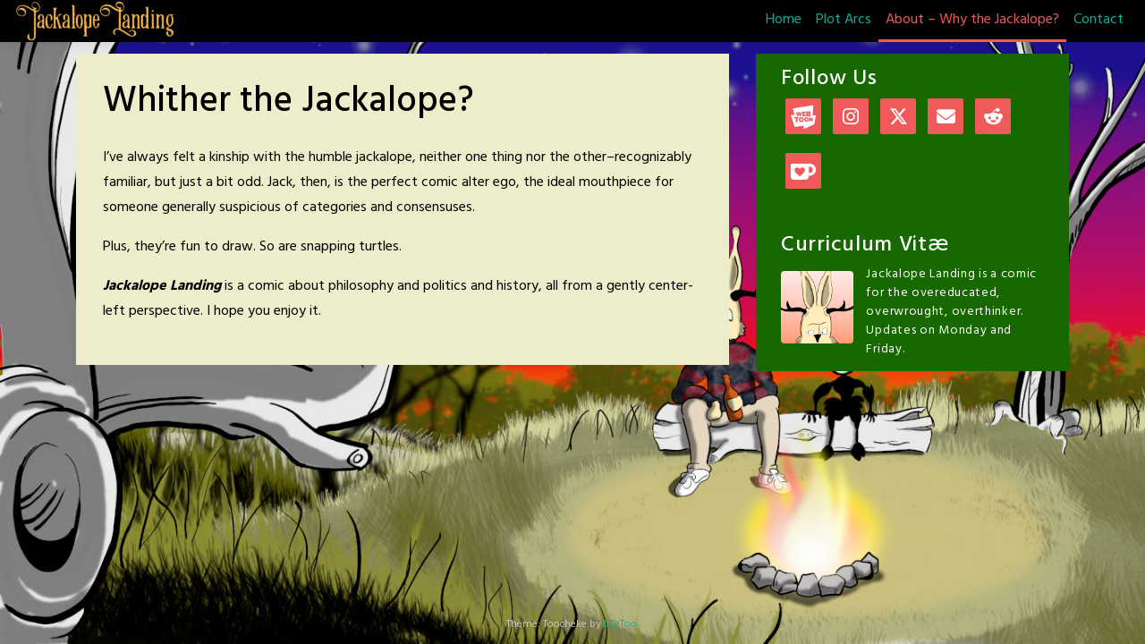

--- FILE ---
content_type: text/html; charset=UTF-8
request_url: https://jackalopecomic.com/about/
body_size: 10077
content:
<!doctype html>
<html lang="en-US">
<head>
	<meta charset="UTF-8">
	<meta name="viewport" content="width=device-width, initial-scale=1, shrink-to-fit=no">
	<link rel="profile" href="https://gmpg.org/xfn/11">

	<title>Whither the Jackalope? &#8211; Jackalope Landing</title>
<meta name='robots' content='max-image-preview:large' />
	<style>img:is([sizes="auto" i], [sizes^="auto," i]) { contain-intrinsic-size: 3000px 1500px }</style>
	<link rel='dns-prefetch' href='//fonts.googleapis.com' />
<link rel="alternate" type="application/rss+xml" title="Jackalope Landing &raquo; Feed" href="https://jackalopecomic.com/feed/" />
<link rel="alternate" type="application/rss+xml" title="Jackalope Landing &raquo; Comments Feed" href="https://jackalopecomic.com/comments/feed/" />
<script type="text/javascript">
/* <![CDATA[ */
window._wpemojiSettings = {"baseUrl":"https:\/\/s.w.org\/images\/core\/emoji\/16.0.1\/72x72\/","ext":".png","svgUrl":"https:\/\/s.w.org\/images\/core\/emoji\/16.0.1\/svg\/","svgExt":".svg","source":{"concatemoji":"https:\/\/jackalopecomic.com\/wp-includes\/js\/wp-emoji-release.min.js?ver=6.8.3"}};
/*! This file is auto-generated */
!function(s,n){var o,i,e;function c(e){try{var t={supportTests:e,timestamp:(new Date).valueOf()};sessionStorage.setItem(o,JSON.stringify(t))}catch(e){}}function p(e,t,n){e.clearRect(0,0,e.canvas.width,e.canvas.height),e.fillText(t,0,0);var t=new Uint32Array(e.getImageData(0,0,e.canvas.width,e.canvas.height).data),a=(e.clearRect(0,0,e.canvas.width,e.canvas.height),e.fillText(n,0,0),new Uint32Array(e.getImageData(0,0,e.canvas.width,e.canvas.height).data));return t.every(function(e,t){return e===a[t]})}function u(e,t){e.clearRect(0,0,e.canvas.width,e.canvas.height),e.fillText(t,0,0);for(var n=e.getImageData(16,16,1,1),a=0;a<n.data.length;a++)if(0!==n.data[a])return!1;return!0}function f(e,t,n,a){switch(t){case"flag":return n(e,"\ud83c\udff3\ufe0f\u200d\u26a7\ufe0f","\ud83c\udff3\ufe0f\u200b\u26a7\ufe0f")?!1:!n(e,"\ud83c\udde8\ud83c\uddf6","\ud83c\udde8\u200b\ud83c\uddf6")&&!n(e,"\ud83c\udff4\udb40\udc67\udb40\udc62\udb40\udc65\udb40\udc6e\udb40\udc67\udb40\udc7f","\ud83c\udff4\u200b\udb40\udc67\u200b\udb40\udc62\u200b\udb40\udc65\u200b\udb40\udc6e\u200b\udb40\udc67\u200b\udb40\udc7f");case"emoji":return!a(e,"\ud83e\udedf")}return!1}function g(e,t,n,a){var r="undefined"!=typeof WorkerGlobalScope&&self instanceof WorkerGlobalScope?new OffscreenCanvas(300,150):s.createElement("canvas"),o=r.getContext("2d",{willReadFrequently:!0}),i=(o.textBaseline="top",o.font="600 32px Arial",{});return e.forEach(function(e){i[e]=t(o,e,n,a)}),i}function t(e){var t=s.createElement("script");t.src=e,t.defer=!0,s.head.appendChild(t)}"undefined"!=typeof Promise&&(o="wpEmojiSettingsSupports",i=["flag","emoji"],n.supports={everything:!0,everythingExceptFlag:!0},e=new Promise(function(e){s.addEventListener("DOMContentLoaded",e,{once:!0})}),new Promise(function(t){var n=function(){try{var e=JSON.parse(sessionStorage.getItem(o));if("object"==typeof e&&"number"==typeof e.timestamp&&(new Date).valueOf()<e.timestamp+604800&&"object"==typeof e.supportTests)return e.supportTests}catch(e){}return null}();if(!n){if("undefined"!=typeof Worker&&"undefined"!=typeof OffscreenCanvas&&"undefined"!=typeof URL&&URL.createObjectURL&&"undefined"!=typeof Blob)try{var e="postMessage("+g.toString()+"("+[JSON.stringify(i),f.toString(),p.toString(),u.toString()].join(",")+"));",a=new Blob([e],{type:"text/javascript"}),r=new Worker(URL.createObjectURL(a),{name:"wpTestEmojiSupports"});return void(r.onmessage=function(e){c(n=e.data),r.terminate(),t(n)})}catch(e){}c(n=g(i,f,p,u))}t(n)}).then(function(e){for(var t in e)n.supports[t]=e[t],n.supports.everything=n.supports.everything&&n.supports[t],"flag"!==t&&(n.supports.everythingExceptFlag=n.supports.everythingExceptFlag&&n.supports[t]);n.supports.everythingExceptFlag=n.supports.everythingExceptFlag&&!n.supports.flag,n.DOMReady=!1,n.readyCallback=function(){n.DOMReady=!0}}).then(function(){return e}).then(function(){var e;n.supports.everything||(n.readyCallback(),(e=n.source||{}).concatemoji?t(e.concatemoji):e.wpemoji&&e.twemoji&&(t(e.twemoji),t(e.wpemoji)))}))}((window,document),window._wpemojiSettings);
/* ]]> */
</script>
<style id='wp-emoji-styles-inline-css' type='text/css'>

	img.wp-smiley, img.emoji {
		display: inline !important;
		border: none !important;
		box-shadow: none !important;
		height: 1em !important;
		width: 1em !important;
		margin: 0 0.07em !important;
		vertical-align: -0.1em !important;
		background: none !important;
		padding: 0 !important;
	}
</style>
<link rel='stylesheet' id='wp-block-library-css' href='https://jackalopecomic.com/wp-includes/css/dist/block-library/style.min.css?ver=6.8.3' type='text/css' media='all' />
<style id='classic-theme-styles-inline-css' type='text/css'>
/*! This file is auto-generated */
.wp-block-button__link{color:#fff;background-color:#32373c;border-radius:9999px;box-shadow:none;text-decoration:none;padding:calc(.667em + 2px) calc(1.333em + 2px);font-size:1.125em}.wp-block-file__button{background:#32373c;color:#fff;text-decoration:none}
</style>
<link rel='stylesheet' id='coblocks-frontend-css' href='https://jackalopecomic.com/wp-content/plugins/coblocks/dist/style-coblocks-1.css?ver=3.1.16' type='text/css' media='all' />
<link rel='stylesheet' id='coblocks-extensions-css' href='https://jackalopecomic.com/wp-content/plugins/coblocks/dist/style-coblocks-extensions.css?ver=3.1.16' type='text/css' media='all' />
<link rel='stylesheet' id='coblocks-animation-css' href='https://jackalopecomic.com/wp-content/plugins/coblocks/dist/style-coblocks-animation.css?ver=2677611078ee87eb3b1c' type='text/css' media='all' />
<style id='global-styles-inline-css' type='text/css'>
:root{--wp--preset--aspect-ratio--square: 1;--wp--preset--aspect-ratio--4-3: 4/3;--wp--preset--aspect-ratio--3-4: 3/4;--wp--preset--aspect-ratio--3-2: 3/2;--wp--preset--aspect-ratio--2-3: 2/3;--wp--preset--aspect-ratio--16-9: 16/9;--wp--preset--aspect-ratio--9-16: 9/16;--wp--preset--color--black: #000000;--wp--preset--color--cyan-bluish-gray: #abb8c3;--wp--preset--color--white: #ffffff;--wp--preset--color--pale-pink: #f78da7;--wp--preset--color--vivid-red: #cf2e2e;--wp--preset--color--luminous-vivid-orange: #ff6900;--wp--preset--color--luminous-vivid-amber: #fcb900;--wp--preset--color--light-green-cyan: #7bdcb5;--wp--preset--color--vivid-green-cyan: #00d084;--wp--preset--color--pale-cyan-blue: #8ed1fc;--wp--preset--color--vivid-cyan-blue: #0693e3;--wp--preset--color--vivid-purple: #9b51e0;--wp--preset--gradient--vivid-cyan-blue-to-vivid-purple: linear-gradient(135deg,rgba(6,147,227,1) 0%,rgb(155,81,224) 100%);--wp--preset--gradient--light-green-cyan-to-vivid-green-cyan: linear-gradient(135deg,rgb(122,220,180) 0%,rgb(0,208,130) 100%);--wp--preset--gradient--luminous-vivid-amber-to-luminous-vivid-orange: linear-gradient(135deg,rgba(252,185,0,1) 0%,rgba(255,105,0,1) 100%);--wp--preset--gradient--luminous-vivid-orange-to-vivid-red: linear-gradient(135deg,rgba(255,105,0,1) 0%,rgb(207,46,46) 100%);--wp--preset--gradient--very-light-gray-to-cyan-bluish-gray: linear-gradient(135deg,rgb(238,238,238) 0%,rgb(169,184,195) 100%);--wp--preset--gradient--cool-to-warm-spectrum: linear-gradient(135deg,rgb(74,234,220) 0%,rgb(151,120,209) 20%,rgb(207,42,186) 40%,rgb(238,44,130) 60%,rgb(251,105,98) 80%,rgb(254,248,76) 100%);--wp--preset--gradient--blush-light-purple: linear-gradient(135deg,rgb(255,206,236) 0%,rgb(152,150,240) 100%);--wp--preset--gradient--blush-bordeaux: linear-gradient(135deg,rgb(254,205,165) 0%,rgb(254,45,45) 50%,rgb(107,0,62) 100%);--wp--preset--gradient--luminous-dusk: linear-gradient(135deg,rgb(255,203,112) 0%,rgb(199,81,192) 50%,rgb(65,88,208) 100%);--wp--preset--gradient--pale-ocean: linear-gradient(135deg,rgb(255,245,203) 0%,rgb(182,227,212) 50%,rgb(51,167,181) 100%);--wp--preset--gradient--electric-grass: linear-gradient(135deg,rgb(202,248,128) 0%,rgb(113,206,126) 100%);--wp--preset--gradient--midnight: linear-gradient(135deg,rgb(2,3,129) 0%,rgb(40,116,252) 100%);--wp--preset--font-size--small: 13px;--wp--preset--font-size--medium: 20px;--wp--preset--font-size--large: 36px;--wp--preset--font-size--x-large: 42px;--wp--preset--spacing--20: 0.44rem;--wp--preset--spacing--30: 0.67rem;--wp--preset--spacing--40: 1rem;--wp--preset--spacing--50: 1.5rem;--wp--preset--spacing--60: 2.25rem;--wp--preset--spacing--70: 3.38rem;--wp--preset--spacing--80: 5.06rem;--wp--preset--shadow--natural: 6px 6px 9px rgba(0, 0, 0, 0.2);--wp--preset--shadow--deep: 12px 12px 50px rgba(0, 0, 0, 0.4);--wp--preset--shadow--sharp: 6px 6px 0px rgba(0, 0, 0, 0.2);--wp--preset--shadow--outlined: 6px 6px 0px -3px rgba(255, 255, 255, 1), 6px 6px rgba(0, 0, 0, 1);--wp--preset--shadow--crisp: 6px 6px 0px rgba(0, 0, 0, 1);}:where(.is-layout-flex){gap: 0.5em;}:where(.is-layout-grid){gap: 0.5em;}body .is-layout-flex{display: flex;}.is-layout-flex{flex-wrap: wrap;align-items: center;}.is-layout-flex > :is(*, div){margin: 0;}body .is-layout-grid{display: grid;}.is-layout-grid > :is(*, div){margin: 0;}:where(.wp-block-columns.is-layout-flex){gap: 2em;}:where(.wp-block-columns.is-layout-grid){gap: 2em;}:where(.wp-block-post-template.is-layout-flex){gap: 1.25em;}:where(.wp-block-post-template.is-layout-grid){gap: 1.25em;}.has-black-color{color: var(--wp--preset--color--black) !important;}.has-cyan-bluish-gray-color{color: var(--wp--preset--color--cyan-bluish-gray) !important;}.has-white-color{color: var(--wp--preset--color--white) !important;}.has-pale-pink-color{color: var(--wp--preset--color--pale-pink) !important;}.has-vivid-red-color{color: var(--wp--preset--color--vivid-red) !important;}.has-luminous-vivid-orange-color{color: var(--wp--preset--color--luminous-vivid-orange) !important;}.has-luminous-vivid-amber-color{color: var(--wp--preset--color--luminous-vivid-amber) !important;}.has-light-green-cyan-color{color: var(--wp--preset--color--light-green-cyan) !important;}.has-vivid-green-cyan-color{color: var(--wp--preset--color--vivid-green-cyan) !important;}.has-pale-cyan-blue-color{color: var(--wp--preset--color--pale-cyan-blue) !important;}.has-vivid-cyan-blue-color{color: var(--wp--preset--color--vivid-cyan-blue) !important;}.has-vivid-purple-color{color: var(--wp--preset--color--vivid-purple) !important;}.has-black-background-color{background-color: var(--wp--preset--color--black) !important;}.has-cyan-bluish-gray-background-color{background-color: var(--wp--preset--color--cyan-bluish-gray) !important;}.has-white-background-color{background-color: var(--wp--preset--color--white) !important;}.has-pale-pink-background-color{background-color: var(--wp--preset--color--pale-pink) !important;}.has-vivid-red-background-color{background-color: var(--wp--preset--color--vivid-red) !important;}.has-luminous-vivid-orange-background-color{background-color: var(--wp--preset--color--luminous-vivid-orange) !important;}.has-luminous-vivid-amber-background-color{background-color: var(--wp--preset--color--luminous-vivid-amber) !important;}.has-light-green-cyan-background-color{background-color: var(--wp--preset--color--light-green-cyan) !important;}.has-vivid-green-cyan-background-color{background-color: var(--wp--preset--color--vivid-green-cyan) !important;}.has-pale-cyan-blue-background-color{background-color: var(--wp--preset--color--pale-cyan-blue) !important;}.has-vivid-cyan-blue-background-color{background-color: var(--wp--preset--color--vivid-cyan-blue) !important;}.has-vivid-purple-background-color{background-color: var(--wp--preset--color--vivid-purple) !important;}.has-black-border-color{border-color: var(--wp--preset--color--black) !important;}.has-cyan-bluish-gray-border-color{border-color: var(--wp--preset--color--cyan-bluish-gray) !important;}.has-white-border-color{border-color: var(--wp--preset--color--white) !important;}.has-pale-pink-border-color{border-color: var(--wp--preset--color--pale-pink) !important;}.has-vivid-red-border-color{border-color: var(--wp--preset--color--vivid-red) !important;}.has-luminous-vivid-orange-border-color{border-color: var(--wp--preset--color--luminous-vivid-orange) !important;}.has-luminous-vivid-amber-border-color{border-color: var(--wp--preset--color--luminous-vivid-amber) !important;}.has-light-green-cyan-border-color{border-color: var(--wp--preset--color--light-green-cyan) !important;}.has-vivid-green-cyan-border-color{border-color: var(--wp--preset--color--vivid-green-cyan) !important;}.has-pale-cyan-blue-border-color{border-color: var(--wp--preset--color--pale-cyan-blue) !important;}.has-vivid-cyan-blue-border-color{border-color: var(--wp--preset--color--vivid-cyan-blue) !important;}.has-vivid-purple-border-color{border-color: var(--wp--preset--color--vivid-purple) !important;}.has-vivid-cyan-blue-to-vivid-purple-gradient-background{background: var(--wp--preset--gradient--vivid-cyan-blue-to-vivid-purple) !important;}.has-light-green-cyan-to-vivid-green-cyan-gradient-background{background: var(--wp--preset--gradient--light-green-cyan-to-vivid-green-cyan) !important;}.has-luminous-vivid-amber-to-luminous-vivid-orange-gradient-background{background: var(--wp--preset--gradient--luminous-vivid-amber-to-luminous-vivid-orange) !important;}.has-luminous-vivid-orange-to-vivid-red-gradient-background{background: var(--wp--preset--gradient--luminous-vivid-orange-to-vivid-red) !important;}.has-very-light-gray-to-cyan-bluish-gray-gradient-background{background: var(--wp--preset--gradient--very-light-gray-to-cyan-bluish-gray) !important;}.has-cool-to-warm-spectrum-gradient-background{background: var(--wp--preset--gradient--cool-to-warm-spectrum) !important;}.has-blush-light-purple-gradient-background{background: var(--wp--preset--gradient--blush-light-purple) !important;}.has-blush-bordeaux-gradient-background{background: var(--wp--preset--gradient--blush-bordeaux) !important;}.has-luminous-dusk-gradient-background{background: var(--wp--preset--gradient--luminous-dusk) !important;}.has-pale-ocean-gradient-background{background: var(--wp--preset--gradient--pale-ocean) !important;}.has-electric-grass-gradient-background{background: var(--wp--preset--gradient--electric-grass) !important;}.has-midnight-gradient-background{background: var(--wp--preset--gradient--midnight) !important;}.has-small-font-size{font-size: var(--wp--preset--font-size--small) !important;}.has-medium-font-size{font-size: var(--wp--preset--font-size--medium) !important;}.has-large-font-size{font-size: var(--wp--preset--font-size--large) !important;}.has-x-large-font-size{font-size: var(--wp--preset--font-size--x-large) !important;}
:where(.wp-block-post-template.is-layout-flex){gap: 1.25em;}:where(.wp-block-post-template.is-layout-grid){gap: 1.25em;}
:where(.wp-block-columns.is-layout-flex){gap: 2em;}:where(.wp-block-columns.is-layout-grid){gap: 2em;}
:root :where(.wp-block-pullquote){font-size: 1.5em;line-height: 1.6;}
</style>
<link rel='stylesheet' id='contact-form-7-css' href='https://jackalopecomic.com/wp-content/plugins/contact-form-7/includes/css/styles.css?ver=6.1.4' type='text/css' media='all' />
<link rel='stylesheet' id='toocheke-companion-likes-css' href='https://jackalopecomic.com/wp-content/plugins/toocheke-companion/css/toocheke-likes.css?ver=6.8.3' type='text/css' media='all' />
<link rel='stylesheet' id='wp-components-css' href='https://jackalopecomic.com/wp-includes/css/dist/components/style.min.css?ver=6.8.3' type='text/css' media='all' />
<link rel='stylesheet' id='godaddy-styles-css' href='https://jackalopecomic.com/wp-content/mu-plugins/vendor/wpex/godaddy-launch/includes/Dependencies/GoDaddy/Styles/build/latest.css?ver=2.0.2' type='text/css' media='all' />
<link rel='stylesheet' id='bs-css-css' href='https://jackalopecomic.com/wp-content/themes/toocheke/dist/css/bootstrap.min.css?ver=6.8.3' type='text/css' media='all' />
<link rel='stylesheet' id='bs-smartmenus-css' href='https://jackalopecomic.com/wp-content/themes/toocheke/dist/css/jquery.smartmenus.bootstrap-4.css?ver=6.8.3' type='text/css' media='all' />
<link rel='stylesheet' id='toocheke-font-awesome-css' href='https://jackalopecomic.com/wp-content/themes/toocheke/fonts/font-awesome/css/all.min.css?ver=1.1.8' type='text/css' media='all' />
<link rel='stylesheet' id='owl-carousel-css' href='https://jackalopecomic.com/wp-content/themes/toocheke/dist/css/owl.carousel.min.css?ver=6.8.3' type='text/css' media='all' />
<link rel='stylesheet' id='owl-theme-default-css' href='https://jackalopecomic.com/wp-content/themes/toocheke/dist/css/owl.theme.default.min.css?ver=6.8.3' type='text/css' media='all' />
<link rel='stylesheet' id='google-font-hind-css' href='//fonts.googleapis.com/css?family=Hind:regular,medium,bold,bolditalic,semibold' type='text/css' media='all' />
<link rel='stylesheet' id='toocheke-style-css' href='https://jackalopecomic.com/wp-content/themes/toocheke/style.css?ver=6.8.3' type='text/css' media='all' />
<style id='toocheke-style-inline-css' type='text/css'>

		/* Main Background Color */
			body, #comic-list>li:hover, .comment-respond{
				background-color: #0c0c0c !important;
		}
           .btn-outline-black:hover{
        color: #0c0c0c !important;
    }
	

		/* Navbar and Nav DropdownArea */
		.navbar, .navbar-expand-md .navbar-nav .dropdown-menu
		{

		background-color: #000000 !important;

		}

	

		/* Sidebar Background, Links, Input Color */
			 #comic-list>li:hover a,  #comic-list>li:hover p, #side-bar #comic-list > li:hover a, #side-bar #comic-list > li:hover p, #comic-list>li>a:hover, .comic-navigation a:hover {
				color: #176801 ;
			}
            .form-group input:focus,
			input[type="text"]:focus,
			input[type="password"]:focus,
			input[type="email"]:focus,
			input[type="number"]:focus,
			input[type="tel"]:focus,
			input[type="url"]:focus,
			input[type="search"]:focus,
			textarea:focus,
			textarea.form-control:focus,
			select.form-control:focus {
				border: 1px solid #176801 !important;
			}

			.jumbotron, #side-bar, .page-numbers, .chip, .left-title:after, .series-rollover {
				background-color: #176801 !important;
			}
            .form-section h2 {
                border-bottom: 3px solid #176801 !important;
            }

			.current-post {
				border: 3px solid #176801 !important;
		}
		#home-scroll-container .ScrollTop:hover, #language-switch-container .SwitchLang:hover
		{
			background-color: #176801 !important;
		}
	

		/* Content Area */
			#left-col,
			#left-content,
			#comic-nav-top,
			#comic-nav-bottom,
			#comic,
			#comments .card .card-header,
			.single-comic-navigation
			{

			background-color: #ededcb !important;

	}

	

		/* Custom jumbotron height */
		.jumbotron {
            height: auto;
}
	
</style>
<style id='toocheke-home-custom-style-inline-css' type='text/css'>

		@media (min-width: 992px){
			#content{
				margin-top: 60px !important;
			}
	}
	@media (max-width: 991px){
		main {
			margin-top: 0px;
		}
		#content{
			margin-top: 35px !important;
		}
}

		#comic-archive-list, .jumbotron, #chapter-wrapper, #collection-wrapper, #series-wrapper, #blog-section {
			display: none !important;
				}
				#latest-comic {
					display: block !important;
						}
				
</style>
<style id='toocheke-custom-style-inline-css' type='text/css'>

		@media (min-width: 990px){
		#comic img {
			max-width: 49% !important;
			width: 49% !important;
            height: auto !important;
            display:  inline-block !important;
                }
                #comics-carousel img {
                    max-width: 100% !important;
                    width: 100% !important;
                }
            }
</style>
<script type="text/javascript" src="https://jackalopecomic.com/wp-includes/js/jquery/jquery.min.js?ver=3.7.1" id="jquery-core-js"></script>
<script type="text/javascript" src="https://jackalopecomic.com/wp-includes/js/jquery/jquery-migrate.min.js?ver=3.4.1" id="jquery-migrate-js"></script>
<link rel="https://api.w.org/" href="https://jackalopecomic.com/wp-json/" /><link rel="alternate" title="JSON" type="application/json" href="https://jackalopecomic.com/wp-json/wp/v2/pages/30" /><link rel="EditURI" type="application/rsd+xml" title="RSD" href="https://jackalopecomic.com/xmlrpc.php?rsd" />
<link rel="canonical" href="https://jackalopecomic.com/about/" />
<link rel='shortlink' href='https://jackalopecomic.com/?p=30' />
<link rel="alternate" title="oEmbed (JSON)" type="application/json+oembed" href="https://jackalopecomic.com/wp-json/oembed/1.0/embed?url=https%3A%2F%2Fjackalopecomic.com%2Fabout%2F" />
<link rel="alternate" title="oEmbed (XML)" type="text/xml+oembed" href="https://jackalopecomic.com/wp-json/oembed/1.0/embed?url=https%3A%2F%2Fjackalopecomic.com%2Fabout%2F&#038;format=xml" />
<meta name="webcomicsfeed-site-verification" content="6DSo46gA" /><style type="text/css">.recentcomments a{display:inline !important;padding:0 !important;margin:0 !important;}</style>			<style type="text/css" id="toocheke-header-css">
					.site-header {

			/*
			 * No shorthand so the Customizer can override individual properties.
			 * @see https://core.trac.wordpress.org/ticket/31460
			 */
			background-image: url(https://jackalopecomic.com/wp-content/uploads/2021/03/cropped-Site-Header.png);
			background-repeat: no-repeat;
			background-position: 50% 50%;
			-webkit-background-size: cover;
			-moz-background-size:    cover;
			-o-background-size:      cover;
			background-size:         cover;
		}

		@media screen and (min-width: 59.6875em) {
			body:before {

				/*
				 * No shorthand so the Customizer can override individual properties.
				 * @see https://core.trac.wordpress.org/ticket/31460
				 */
				background-image: url(https://jackalopecomic.com/wp-content/uploads/2021/03/cropped-Site-Header.png);
				background-repeat: no-repeat;
				background-position: 100% 50%;
				-webkit-background-size: cover;
				-moz-background-size:    cover;
				-o-background-size:      cover;
				background-size:         cover;
				border-right: 0;
			}

			.site-header {
				background: transparent;
			}
		}
				</style>
		<style type="text/css" id="custom-background-css">
body.custom-background { background-color: #0c0c0c; background-image: url("https://jackalopecomic.com/wp-content/uploads/2021/03/Background-Experiment.jpg"); background-position: left center; background-size: cover; background-repeat: repeat; background-attachment: scroll; }
</style>
	<link rel="icon" href="https://jackalopecomic.com/wp-content/uploads/2021/03/cropped-Jack-Side-Site-Icon-32x32.png" sizes="32x32" />
<link rel="icon" href="https://jackalopecomic.com/wp-content/uploads/2021/03/cropped-Jack-Side-Site-Icon-192x192.png" sizes="192x192" />
<link rel="apple-touch-icon" href="https://jackalopecomic.com/wp-content/uploads/2021/03/cropped-Jack-Side-Site-Icon-180x180.png" />
<meta name="msapplication-TileImage" content="https://jackalopecomic.com/wp-content/uploads/2021/03/cropped-Jack-Side-Site-Icon-270x270.png" />
</head>

<body class="wp-singular page-template-default page page-id-30 custom-background wp-custom-logo wp-theme-toocheke">
<div id="page" class="site">
	<a class="skip-link screen-reader-text" href="#content">Skip to content</a>



<header id="masthead" class="site-header ">



    <nav id="site-navigation" role="navigation"

        class="navbar navbar-expand-md  navbar-light bg-white fixed-top"

        aria-label="Primary Menu">

        <button class="navbar-toggler collapsed" type="button" data-toggle="collapse" data-target="#bs4Navbar"

            aria-controls="bs4Navbar" aria-expanded="false" aria-label="Toggle navigation">

            <span class="icon-bar"></span>

            <span class="icon-bar"></span>

            <span class="icon-bar"></span>

        </button>

        
        <a href="https://jackalopecomic.com/" class="custom-logo-link" rel="home"><img width="180" height="45" src="https://jackalopecomic.com/wp-content/uploads/2021/03/cropped-Site-Logo.jpg" class="custom-logo" alt="Jackalope Landing" decoding="async" /></a>


        <div id="bs4Navbar" class="collapse navbar-collapse"><ul id="main-menu" class="navbar-nav ml-auto"><li itemscope="itemscope" itemtype="https://www.schema.org/SiteNavigationElement" id="menu-item-17" class="menu-item menu-item-type-custom menu-item-object-custom menu-item-home menu-item-17 nav-item"><a title="Home" href="https://jackalopecomic.com/" class="nav-link">Home</a></li>
<li itemscope="itemscope" itemtype="https://www.schema.org/SiteNavigationElement" id="menu-item-103" class="menu-item menu-item-type-post_type menu-item-object-page menu-item-103 nav-item"><a title="Plot Arcs" href="https://jackalopecomic.com/chapters/" class="nav-link">Plot Arcs</a></li>
<li itemscope="itemscope" itemtype="https://www.schema.org/SiteNavigationElement" id="menu-item-33" class="menu-item menu-item-type-post_type menu-item-object-page current-menu-item page_item page-item-30 current_page_item active menu-item-33 nav-item"><a title="About – Why the Jackalope?" href="https://jackalopecomic.com/about/" class="nav-link">About – Why the Jackalope?</a></li>
<li itemscope="itemscope" itemtype="https://www.schema.org/SiteNavigationElement" id="menu-item-20" class="menu-item menu-item-type-post_type menu-item-object-page menu-item-20 nav-item"><a title="Contact" href="https://jackalopecomic.com/contact/" class="nav-link">Contact</a></li>
</ul></div>
    </nav>





</header><!-- #masthead --><!-- START JUMBOTRON -->
<!-- START DESKTOP JUMBOTRON -->

         <div class="jumbotron-header jumbotron jumbotron-fluid d-none d-lg-flex " style='background-image: url(https://jackalopecomic.com/wp-content/uploads/2021/03/cropped-Site-Header.png)'>
		 		 <img class='jumbotron-img' src='https://jackalopecomic.com/wp-content/uploads/2021/03/cropped-Site-Header.png' />		 		 
               <div class="comic-info col-md-12">
			   				<p class="site-title">Jackalope Landing</p>
								<p class="site-description">
				The Not-So-Radical Left				</p>
			
               </div>

			         </div>
		 <!-- END DESKTOP JUMBOTRON -->
		 <!-- START MOBILE JUMBOTRON -->

         <div class="jumbotron-header jumbotron jumbotron-fluid d-flex d-lg-none " style='background-image: url(https://jackalopecomic.com/wp-content/uploads/2021/03/cropped-Site-Header.png)'>
		 		 <img class='jumbotron-img' src='https://jackalopecomic.com/wp-content/uploads/2021/03/cropped-Site-Header.png' />		 		 
               <div class="comic-info col-md-12">
			   				<p class="site-title">Jackalope Landing</p>
								<p class="site-description">
				The Not-So-Radical Left				</p>
			
               </div>

			         </div>
		 <!-- END MOBILE JUMBOTRON -->
         <!-- END JUMBOTRON -->
	<main role="main" class="site-main" id="main">
		<!--BELOW HEADER-->
				<!--./BELOW HEADER-->
         <!-- START MAIN CONTENT -->
         <div id="content" class="site-content">


<div class="row">
               <!--START LEFT COL-->
               <div class="col-lg-8">
                  <div id="left-col">
                     <div id="left-content">

		   
<article id="post-30" class="post-30 page type-page status-publish hentry">
	<header class="entry-header">
		<h1 class="entry-title">Whither the Jackalope?</h1>	</header><!-- .entry-header -->
	 



	<div class="entry-content">
		
<p>I&#8217;ve always felt a kinship with the humble jackalope, neither one thing nor the other&#8211;recognizably familiar, but just a bit odd. Jack, then, is the perfect comic alter ego, the ideal mouthpiece for someone generally suspicious of categories and consensuses.</p>



<p>Plus, they&#8217;re fun to draw. So are snapping turtles.</p>



<p><em><strong>Jackalope Landing</strong> </em>is a comic about philosophy and politics and history, all from a gently center-left perspective. I hope you enjoy it.</p>
	</div><!-- .entry-content -->

	</article><!-- #post-30 -->

		<!--END CONTENT-->
		</div><!--./ left-content-->
                  </div><!--./ left-col-->
               </div><!--./ col-lg-8-->
               <!--END LEFT COL-->           
              
    <!--START SIDEBAR-->
 <div class="col-lg-4">
                  <div id="side-bar" class="secondary">
	<section id="toocheke_social_media-2" class="widget toocheke_social_media social-links"><h4 class="widget-title">Follow Us</h4>											<ul>
											    											    <li class="line"><a target="_blank" href='https://www.webtoons.com/en/challenge/jackalope-landing/list?title_no=609734'
											            title="Line Webtoon"><span class="fab fa-md">
											                <svg role="img" viewBox="0 0 24 24" xmlns="http://www.w3.org/2000/svg">
											                    <title />
											                    <path
											                        d="M15.023 15.26c.695 0 1.014-.404 1.014-1.051 0-.551-.308-1.01-.984-1.01-.58 0-.912.404-.912 1.016 0 .543.32 1.045.882 1.045zM10.135 15.447c.764 0 1.113-.443 1.113-1.154 0-.604-.338-1.109-1.082-1.109-.637 0-1.002.445-1.002 1.115 0 .597.352 1.148.971 1.148zM24 10.201l-3.15.029.83-9.686L1.958 3.605l1.686 6.248H0l3.734 11.488 8.713-1.283v3.396l10.113-4.641L24 10.201zm-9.104-3.594c0-.049.039-.092.088-.094l1.879-.125.446-.029c.524-.035 1.634.063 1.634 1.236 0 .83-.619 1.184-.619 1.184s.75.189.707 1.092c0 1.602-1.943 1.389-1.943 1.389l-.225-.006-1.908-.053a.089.089 0 0 1-.086-.09l.027-4.504zm-3.675.243c0-.047.039-.09.088-.092l3.064-.203a.08.08 0 0 1 .087.08v.943c0 .049-.039.09-.087.092l-1.9.08a.094.094 0 0 0-.088.09l-.005.394a.083.083 0 0 0 .086.084l1.646-.066a.082.082 0 0 1 .086.084l-.02 1.012a.089.089 0 0 1-.089.086h-1.63a.089.089 0 0 0-.088.088v.416c0 .047.039.088.088.088l1.87.033a.09.09 0 0 1 .087.09v.951a.084.084 0 0 1-.087.084l-3.063-.123a.09.09 0 0 1-.087-.09l.042-4.121zm-6.01.312l.975-.064a.101.101 0 0 1 .105.08l.458 2.205c.01.047.027.047.039 0l.576-2.281a.132.132 0 0 1 .108-.09l.921-.061a.108.108 0 0 1 .109.078l.564 2.342c.012.047.029.047.041 0l.6-2.424a.131.131 0 0 1 .108-.092l.996-.064c.048-.004.077.031.065.078l-1.09 4.104a.113.113 0 0 1-.109.082l-1.121-.031a.12.12 0 0 1-.109-.086l-.535-1.965c-.012-.047-.033-.047-.045 0l-.522 1.934a.12.12 0 0 1-.11.082l-1.109-.031a.123.123 0 0 1-.108-.088l-.873-3.618c-.011-.047.019-.088.066-.09zm-.288 9.623v-3.561a.089.089 0 0 0-.087-.088l-1.252-.029a.095.095 0 0 1-.091-.09l-.046-1.125a.082.082 0 0 1 .083-.086l4.047.096c.048 0 .087.041.085.088l-.022 1.088a.093.093 0 0 1-.089.088l-1.139.004a.09.09 0 0 0-.087.088v3.447c0 .049-.039.09-.087.092l-1.227.07a.08.08 0 0 1-.088-.082zm2.834-2.379c0-1.918 1.321-2.482 2.416-2.482s2.339.73 2.339 2.316c0 1.9-1.383 2.482-2.416 2.482-1.033.001-2.339-.724-2.339-2.316zm5.139-.115c0-1.746 1.166-2.238 2.162-2.238s2.129.664 2.129 2.107c0 1.729-1.259 2.26-2.198 2.26s-2.093-.68-2.093-2.129zm7.259 1.711a.175.175 0 0 1-.139-.064l-1.187-1.631c-.029-.039-.053-.031-.053.018v1.67c0 .047-.039.09-.086.092l-1.052.061a.082.082 0 0 1-.087-.082l.039-3.842c0-.047.039-.086.088-.084l.881.02a.2.2 0 0 1 .137.074l1.293 1.902c.027.041.051.033.051-.014l.032-1.846a.087.087 0 0 1 .089-.086l.963.029c.047 0 .085.041.083.09l-.138 3.555a.097.097 0 0 1-.091.092l-.823.046zM16.258 8.23l.724-.014s.47.018.47-.434c0-.357-.411-.33-.411-.33l-.782.008a.09.09 0 0 0-.088.088v.598a.083.083 0 0 0 .087.084zM16.229 10.191h.99c.024 0 .35-.051.35-.404 0-.293-.229-.402-.441-.398l-.898.029a.089.089 0 0 0-.087.09v.596a.086.086 0 0 0 .086.087z" />
											                </svg>
											            </span></a></li>
											    											    <li class="line"><a target="_blank" href='https://www.instagram.com/jackalopecomic/'
											            title="Instagram"><span class="fab fa-md fa-instagram"></span></a></li>
											    											    <li class="line"><a target="_blank" href='https://twitter.com/JackalopeComic' title="Twitter"><span class="fab fa-md fa-x-twitter"></span></a></li>
					                                    											    <li class="line"><a target="_blank" href='http://jack@jackalopecomic.com' title="Email"><span
											                class="fas fa-md fa-envelope"></span></a></li>
											    											    <li class="line"><a target="_blank" href='https://www.reddit.com/user/jackalopecomic' title="Reddit"><span
											                class="fab fa-md fa-reddit-alien"></span></a></li>
											    											    <li class="line"><a target="_blank" href='https://ko-fi.com/jackalopecomic' title="Ko-fi"><span
											                class="fab fa-md">
											                <svg role="img" viewBox="0 0 24 24" xmlns="http://www.w3.org/2000/svg">
											                    <title>Ko-fi icon</title>
											                    <path
											                        d="M23.881 8.948c-.773-4.085-4.859-4.593-4.859-4.593H.723c-.604 0-.679.798-.679.798s-.082 7.324-.022 11.822c.164 2.424 2.586 2.672 2.586 2.672s8.267-.023 11.966-.049c2.438-.426 2.683-2.566 2.658-3.734 4.352.24 7.422-2.831 6.649-6.916zm-11.062 3.511c-1.246 1.453-4.011 3.976-4.011 3.976s-.121.119-.31.023c-.076-.057-.108-.09-.108-.09-.443-.441-3.368-3.049-4.034-3.954-.709-.965-1.041-2.7-.091-3.71.951-1.01 3.005-1.086 4.363.407 0 0 1.565-1.782 3.468-.963 1.904.82 1.832 3.011.723 4.311zm6.173.478c-.928.116-1.682.028-1.682.028V7.284h1.77s1.971.551 1.971 2.638c0 1.913-.985 2.667-2.059 3.015z">
											                    </path>
											                </svg>
											            </span></a></li>
											    											</ul>







											</section><section id="toocheke_about_widget-2" class="widget toocheke_about_widget"><h4 class="widget-title">Curriculum Vitӕ</h4>											<img src='https://jackalopecomic.com/wp-content/uploads/2021/03/cropped-Jack-Side-Site-Icon.png' class='about-avatar'>

											Jackalope Landing is a comic for the overeducated, overwrought, overthinker. Updates on Monday and Friday.




											</section>    </div>
               </div>
               <!--END SIDEBAR-->
</div> <!--./End Row-->
</div><!--./End #content-->
         <!-- END MAIN CONTENT -->
		<!--ABOVE FOOTER-->
				<!--./ABOVE FOOTER-->
      </main>

	<footer class="footer">
		<div class="footer-info site-info">

		
				Theme: Toocheke by <a href="https://leetoo.net/">LeeToo</a>.						</div><!-- .site-info -->
	</footer><!-- #colophon -->

	<div id="home-scroll-container">
               <a href="#" title="Scroll Top" class="ScrollTop">
               <i class="fas fa-lg fa-angle-double-up"></i>
               </a>
  </div>
  </div><!-- #page -->
<script type="speculationrules">
{"prefetch":[{"source":"document","where":{"and":[{"href_matches":"\/*"},{"not":{"href_matches":["\/wp-*.php","\/wp-admin\/*","\/wp-content\/uploads\/*","\/wp-content\/*","\/wp-content\/plugins\/*","\/wp-content\/themes\/toocheke\/*","\/*\\?(.+)"]}},{"not":{"selector_matches":"a[rel~=\"nofollow\"]"}},{"not":{"selector_matches":".no-prefetch, .no-prefetch a"}}]},"eagerness":"conservative"}]}
</script>
<script type="text/javascript" src="https://jackalopecomic.com/wp-content/plugins/coblocks/dist/js/coblocks-animation.js?ver=3.1.16" id="coblocks-animation-js"></script>
<script type="text/javascript" src="https://jackalopecomic.com/wp-content/plugins/coblocks/dist/js/vendors/tiny-swiper.js?ver=3.1.16" id="coblocks-tiny-swiper-js"></script>
<script type="text/javascript" id="coblocks-tinyswiper-initializer-js-extra">
/* <![CDATA[ */
var coblocksTinyswiper = {"carouselPrevButtonAriaLabel":"Previous","carouselNextButtonAriaLabel":"Next","sliderImageAriaLabel":"Image"};
/* ]]> */
</script>
<script type="text/javascript" src="https://jackalopecomic.com/wp-content/plugins/coblocks/dist/js/coblocks-tinyswiper-initializer.js?ver=3.1.16" id="coblocks-tinyswiper-initializer-js"></script>
<script type="text/javascript" src="https://jackalopecomic.com/wp-includes/js/dist/hooks.min.js?ver=4d63a3d491d11ffd8ac6" id="wp-hooks-js"></script>
<script type="text/javascript" src="https://jackalopecomic.com/wp-includes/js/dist/i18n.min.js?ver=5e580eb46a90c2b997e6" id="wp-i18n-js"></script>
<script type="text/javascript" id="wp-i18n-js-after">
/* <![CDATA[ */
wp.i18n.setLocaleData( { 'text direction\u0004ltr': [ 'ltr' ] } );
/* ]]> */
</script>
<script type="text/javascript" src="https://jackalopecomic.com/wp-content/plugins/contact-form-7/includes/swv/js/index.js?ver=6.1.4" id="swv-js"></script>
<script type="text/javascript" id="contact-form-7-js-before">
/* <![CDATA[ */
var wpcf7 = {
    "api": {
        "root": "https:\/\/jackalopecomic.com\/wp-json\/",
        "namespace": "contact-form-7\/v1"
    },
    "cached": 1
};
/* ]]> */
</script>
<script type="text/javascript" src="https://jackalopecomic.com/wp-content/plugins/contact-form-7/includes/js/index.js?ver=6.1.4" id="contact-form-7-js"></script>
<script type="text/javascript" src="https://jackalopecomic.com/wp-content/plugins/toocheke-companion/js/keyboard.js?ver=1.192" id="toocheke-keyboard-script-js"></script>
<script type="text/javascript" src="https://jackalopecomic.com/wp-content/plugins/toocheke-companion/js/bookmark.js?ver=1.192" id="toocheke-bookmark-script-js"></script>
<script type="text/javascript" id="toocheke-likes-js-extra">
/* <![CDATA[ */
var toochekeLikes = {"ajaxurl":"https:\/\/jackalopecomic.com\/wp-admin\/admin-ajax.php","like":"Like","unlike":"Unlike"};
/* ]]> */
</script>
<script type="text/javascript" src="https://jackalopecomic.com/wp-content/plugins/toocheke-companion/js/likes.js?ver=1.192" id="toocheke-likes-js"></script>
<script type="text/javascript" src="https://jackalopecomic.com/wp-content/themes/toocheke/src/js/popper.min.js?ver=20240427" id="popper-js"></script>
<script type="text/javascript" src="https://jackalopecomic.com/wp-content/themes/toocheke/src/js/owl.carousel.min.js?ver=20240427" id="owl-carousel-js"></script>
<script type="text/javascript" src="https://jackalopecomic.com/wp-content/themes/toocheke/src/js/tether.min.js?ver=20240427" id="tether-js"></script>
<script type="text/javascript" src="https://jackalopecomic.com/wp-content/themes/toocheke/src/js/bootstrap.min.js?ver=20240427" id="bootstrap-js"></script>
<script type="text/javascript" src="https://jackalopecomic.com/wp-content/themes/toocheke/src/js/skip-link-focus-fix.js?ver=20240427" id="skip-link-focus-fix-js"></script>
<script type="text/javascript" src="https://jackalopecomic.com/wp-content/themes/toocheke/src/js/jquery.smartmenus.min.js?ver=20240427" id="jquery-smartmenus-js"></script>
<script type="text/javascript" src="https://jackalopecomic.com/wp-content/themes/toocheke/src/js/jquery.smartmenus.bootstrap-4.min.js?ver=20240427" id="jquery-smartmenus-bs4-js"></script>
<script type="text/javascript" src="https://jackalopecomic.com/wp-includes/js/clipboard.min.js?ver=2.0.11" id="clipboard-js"></script>
<script type="text/javascript" src="https://jackalopecomic.com/wp-content/themes/toocheke/src/js/functions.js?ver=20240427" id="toocheke-functions-js"></script>

</body>
</html>
